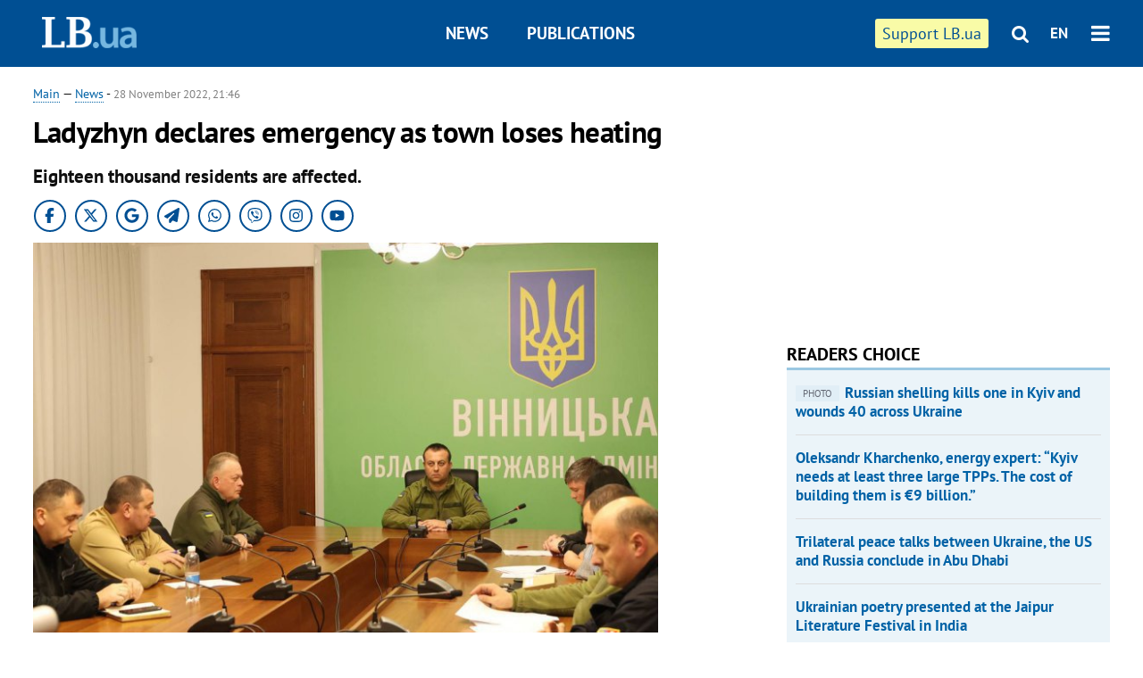

--- FILE ---
content_type: text/html; charset=utf-8
request_url: https://en.lb.ua/news/2022/11/28/18095_ladyzhyn_declares_emergency_town.html
body_size: 6736
content:
<!DOCTYPE html>
<html>
<head>

	<meta http-equiv="content-type" content="text/html;charset=utf-8">
	<title>Ladyzhyn declares emergency as town loses heating</title>
	<meta name="keywords" content="emergency situation,Vinnytsya Region">
	<meta name="description" content="Eighteen thousand residents are affected.">
	    <link rel="canonical" href="https://en.lb.ua/news/2022/11/28/18095_ladyzhyn_declares_emergency_town.html" />
    	
    <meta name="format-detection" content="telephone=no">

            <link rel="dns-prefetch" href="//i.lb.ua">
    <link rel="dns-prefetch" href="//www.facebook.com">
    <link rel="dns-prefetch" href="//www.googletagservices.com">
    <link rel="dns-prefetch" href="//googleads.g.doubleclick.net">
    <link rel="dns-prefetch" href="//pagead2.googlesyndication.com">

    <link rel="preload" href="/media/220/news/fonts/ptsans.woff2" as="font" type="font/woff2" crossorigin>
    <link rel="preload" href="/media/220/news/fonts/ptsansb.woff2" as="font" type="font/woff2" crossorigin>
    <link rel="preload" href="/media/220/news/fonts/icons.woff2" as="font" type="font/woff2" crossorigin>

    <link rel="preload" href="/media/220/news/css/style.css" type="text/css" as="style" onload="this.onload=null;this.rel='stylesheet'">

    <link rel="preload" href="/media/220/news/js/jquery-3.1.1.min.js" as="script">
    <link rel="preload" href="/media/220/news/js/common.js" as="script">
    <link rel="preload" href="//pagead2.googlesyndication.com/pagead/js/adsbygoogle.js" as="script">
        <link rel="preload" href="/media/220/news/css/social-likes.css" type="text/css" as="style" onload="this.onload=null;this.rel='stylesheet'">

		<link rel="alternate" type="application/rss+xml" title="LB.ua RSS" href="https://lb.ua/export/rss.xml">
	
	<!-- facebook -->
			<meta property="fb:app_id" content="147594101940225">
	<meta property="fb:admins" content="100001550293023">
	<meta property="og:site_name" content="LB.ua">
    <meta name="twitter:site" content="@lb_ua">
	    <meta name="RESOURCE-TYPE" content="DOCUMENT" />
    <meta name="DISTRIBUTION" content="GLOBAL" />

	<meta property="og:url" content="https://en.lb.ua/news/2022/11/28/18095_ladyzhyn_declares_emergency_town.html"/>
    <meta property="og:type" content="article"/>
	<meta property="og:title" content="Ladyzhyn declares emergency as town loses heating"/>
	<meta property="og:description" content="Eighteen thousand residents are affected. " />

    <meta name="twitter:title" content="Ladyzhyn declares emergency as town loses heating" />
    <meta name="twitter:description" content="Eighteen thousand residents are affected." />

	            <meta property="og:image" content="https://i.lb.ua/english/085/04/638527505e58a.jpeg"/>
    <meta property="og:image:width" content="480"/>
    <meta property="og:image:height" content="320"/>
    <meta property="og:image:secure_url" content="https://i.lb.ua/english/085/04/638527505e58a.jpeg"/>
    <meta property="og:image:width" content="480"/>
    <meta property="og:image:height" content="320"/>
    <meta property="og:image" content="https://i.lb.ua/english/085/04/638527505e58a_200_130.jpeg"/>
    <meta property="og:image:width" content="200"/>
    <meta property="og:image:height" content="130"/>

    <meta name="twitter:image" content="https://i.lb.ua/english/085/04/638527505e58a.jpeg" />
    <meta name="twitter:card" content="summary_large_image">
        	
        
    <meta name="viewport" content="width=device-width,initial-scale=1,user-scalable=yes">

	<!-- CSS -->
	        <link rel="stylesheet" href="/media/220/news/css/style.css">
    <link rel="shortcut icon" type="image/x-icon" href="/favicon.ico">
        <link rel="stylesheet" href="/media/220/news/css/social-likes.css">

	    <script src="/media/220/news/js/jquery-3.1.1.min.js"></script>
        <script async src="/media/220/news/js/common.js"></script>
		
        <script async src="https://securepubads.g.doubleclick.net/tag/js/gpt.js"></script>
    <script>
        window.googletag = window.googletag || {cmd: []};
    </script>
    
        <script async src="https://pagead2.googlesyndication.com/pagead/js/adsbygoogle.js"></script>
    <script>
    (adsbygoogle = window.adsbygoogle || []).push({
          google_ad_client: "ca-pub-6096932064585080",
          enable_page_level_ads: true });
    </script>
    
        <script type="application/ld+json">
    {
        "@context": "https://schema.org",
        "@type": "NewsArticle",
        "mainEntityOfPage": {
            "@type": "WebPage",
            "@id": "https://en.lb.ua/news/2022/11/28/18095_ladyzhyn_declares_emergency_town.html"
        },
        "headline": "Ladyzhyn declares emergency as town loses heating",
                "image": [
            "https://i.lb.ua/english/085/04/638527505e58a.jpeg"
        ],
                "datePublished": "2022-11-28T21:46:00+02:00",
        "dateModified": "2022-11-28T23:25:00+02:00",
                "publisher": {
            "@type": "Organization",
            "name": "LB.ua",
            "alternateName": "Лівий берег",
            "logo": {
                "@type": "ImageObject",
                "url": "https://lb.ua/media/news/img/logo/logo.white.png"
            }
        }
    }
    </script>
</head>


<body >


<header class="site-header">
	<div class="layout">
	<div class="layout-wrapper clearfix">
        <nav class="header">
            <div class="logo logo-eng"><a href="https://en.lb.ua"></a></div>
            <ul class="nav-menu nav-menu-right">
                <li class="nav-item nav-item-donate"><a href="https://en.lb.ua/news/2022/03/04/10185_need_your_support_.html" target="_blank"><span>Support&nbspLB.ua</span></a></li>


                                
                
                                <li class="nav-item nav-item-search hide-on-phone"><a href="#header-search" data-toggle="collapse" aria-expanded="false" aria-controls="header-search"><span class="icons icon-search" ></span></a></li>
                
                <li class="nav-item nav-item-lang dropdown"><a href="javascript:void(0);" data-toggle="dropdown" type="button">EN</a>
    <ul class="dropdown-menu dropdown-lang">
        <li class="border"><a href="//lb.ua" alt="українська">УКР</a></li>
    </ul>
</li>

				<li class="nav-item nav-item-menu dropdown"><a a href="javascript:void(0);" onclick="return false;" type="button" data-toggle="dropdown"><span class="icons icon-bars"/></a>
    <div class="dropdown-menu dropdown-right">
        <div class="dropdown-flex">
            <ul class="dropdown-flex-box">
                <li><a href="/newsfeed">News</a></li>
                <li><a href="/analytics">Publications</a></li>
                <li><a href="/author">Authors</a></li>
                <li><a href="/archive">Archive</a></li>
            </ul>
        </div>
        <div class="nav-item-menu-icons" style="min-width: 240px;">
            <a rel="nofollow" target="_blank" href="https://www.facebook.com/%D0%9B%D1%96%D0%B2%D0%B8%D0%B9-%D0%91%D0%B5%D1%80%D0%B5%D0%B3-LBUA-111382865585059"><span class="icons icon-facebook"/></a>
            <a rel="nofollow" target="_blank" href="https://twitter.com/lb_ua"><span class="icons icon-twitter"/></a>
            <a rel="nofollow" href="https://lb.ua/rss/eng/rss.xml"><span class="icons icon-rss"/></a>
            <a rel="nofollow" href="#header-search" data-toggle="collapse" aria-expanded="false" aria-controls="header-search"><span class="icons icon-search"/></a>
        <!-- <a rel="nofollow" target="_blank" href="https://vk.com/lb_ua"><span class="icons icon-vk"/></a> -->
        </div>
    </div>
</li>
            </ul>

            <ul class="nav-menu nav-menu-main">
    <li class=""><a href="/newsfeed">News</a></li>
    <li class="nav-item-analytics"><a href="/analytics">Publications</a></li>
    
</ul>

    		
        </nav>
	</div>
	</div>

        <div class="collapse" id="header-search">
    <div class="layout">
        <div class="layout-wrapper">
            <form class="search-form" action="/search">
                <input class="search-txt" type="text" name="q" placeholder="Search phrase"/>
                <button class="search-btn" type="submit"><span class="icons icon-search"></span></button>
            </form>
        </div>
    </div>
    </div>
    
    	<div class="sub-menu">
	<div class="layout">
		<div class="layout-wrapper">
			<ul class="nav-links">
						    				    			    						</ul>
		</div>
	</div>
	</div>
    
</header>

    
<div class="site-content layout layout-material">

        <div class="layout-wrapper clearfix">

        
		<div class="col-content ">
		    <div class="col-content-wrapper clearfix">

            <article class="material" itemscope itemtype="https://schema.org/NewsArticle">
    	
	<div class="header">
		<div class="date">
            <a href="https://en.lb.ua">Main</a> &mdash;
<a href="/newsfeed">News</a> -
                        <time class="time" pubdate itemprop="datePublished" datetime="2022-11-28T21:46:00Z">28 November 2022, 21:46</time>                        <meta itemprop="dateModified" content="2022-11-28"/>
		</div>

        
                <h1 itemprop="headline">Ladyzhyn declares emergency as town loses heating
                    </h1>
        
		

                <div class="material-h2" itemprop="description"><p>Eighteen thousand residents are affected.</p> </div>
        
                                            <meta itemprop="author" content="LB.ua">                        	</div>

        <div class="social_items">
<a class="social_item" target="_blank" href="https://www.facebook.com/%D0%9B%D1%96%D0%B2%D0%B8%D0%B9-%D0%91%D0%B5%D1%80%D0%B5%D0%B3-LBUA-111382865585059"><img alt="Facebook" src="/media/220/news/img/social/svg/ico_facebook.svg"></a>
<a class="social_item" target="_blank" href="https://x.com/lb_ua"><img alt="X" src="/media/220/news/img/social/svg/ico_x.svg"></a>
<a class="social_item" target="_blank" href="https://news.google.com/publications/CAAiEDV6tMkld_qrUyPPCI79mAIqFAgKIhA1erTJJXf6q1MjzwiO_ZgC?hl=uk&gl=UA&ceid=UA:uk"><img alt="Google news" src="/media/220/news/img/social/svg/ico_google.svg"></a>
<a class="social_item telegram" target="_blank" href="https://t.me/lbua_official"><img alt="Telegram" src="/media/220/news/img/social/svg/ico_telegram.svg"></a>
<a class="social_item whatsapp" target="_blank" href="https://whatsapp.com/channel/0029VauDSICJkK76e3PmZQ01"><img alt="Whatsapp" src="/media/220/news/img/social/svg/ico_whatsapp.svg"></a>
<a class="social_item" target="_blank" href="https://invite.viber.com/?g2=AQBYUdAHMR2JGFPjD6YZwS8PNwrijYiZxSPxC14PhuVSJIguvtO7rDHybnkn%2BiSu"><img alt="Viber" src="/media/220/news/img/social/svg/ico_viber.svg"></a>
<a class="social_item" target="_blank" href="https://www.instagram.com/lb.ua_official?igsh=MmozYmEycGlta3Vh"><img alt="Instagram" src="/media/220/news/img/social/svg/ico_instagram.svg"></a>
<a class="social_item" target="_blank" href="https://www.youtube.com/@lblive1902"><img alt="Youtube" src="/media/220/news/img/social/svg/ico_youtube.svg"></a>
</div>
	
		<div class="image" itemprop="image" itemscope itemtype="https://schema.org/ImageObject" data-ad-ignore="true">
		<img loading="lazy" src="https://i.lb.ua/english/085/04/638527505e58a.jpeg" alt="Ladyzhyn declares emergency as town loses heating" >
        <meta itemprop="width" content="720" />
        <meta itemprop="height" content="450" />
        <meta itemprop="url" content="https://i.lb.ua/english/085/04/638527505e58a.jpeg" />
				<div class="author">Photo: Serhiy Borzov</div>	</div>
	
	
	

	
        <div itemprop="articleBody"><p class="MsoNormal">A Russian missile attack on the Ladyzhyn thermal power plant in Vinnytsya Region has caused an emergency in the town's heating networks, the head of the Vinnytsya regional state administration, Serhiy Borzov, has said.</p> <p class="MsoNormal">The Vinnytsya regional commission on technogenic and environmental safety and emergencies declared a military emergency in Ladyzhyn.</p> <p class="MsoNormal">Currently, 18,000 residents have no heating, the only way to heat their homes is with electrical appliances.</p> <p class="MsoNormal">An emergency headquarters has been deployed in the town. Additional heating points are also being deployed.</p> <p class="MsoNormal">The Ladyzhyn thermal power plant suffered two strikes by Russian troops on 11 October.</p> </div>
    

	

	
	

    

            

            

    
            

    <div class="hidden" itemprop="publisher" itemscope itemtype="https://schema.org/Organization">
        <meta itemprop="name" content="LB.ua" />
        <div class="hidden" itemprop="logo" itemscope itemtype="https://schema.org/ImageObject">
            <meta itemprop="url" content="https://lb.ua/media/news/img/logo/logo.png" />
        </div>
    </div>
    <meta itemscope itemprop="mainEntityOfPage" itemType="https://schema.org/WebPage" itemid="https://en.lb.ua/news/2022/11/28/18095_ladyzhyn_declares_emergency_town.html" />


    <noindex>
        <div class="block read-social">
    </div>
            
            
        
    
                    </noindex>

    
    


                <div class="block sources thin-link" itemprop="keywords"><span>Tags: </span><a href="/tag/440_emergency_situation" rel="tag">emergency situation</a>, <a href="/tag/855_vinnytsya_region" rel="tag">Vinnytsya Region</a></div>
        

    </article>



<div class="material-related">
    
                        
                    <div class="block related-news news-by-theme">

<ul class="feed">
    <li class="important">
        <div class="time"><time datetime="2025-09-10T09:27:00Z">
    10 September 2025, 09:27
    </time></div>
        <a href="https://en.lb.ua/news/2025/09/10/36766_russia_launches_massive_night_strike.html"><span class="ico-text">PHOTO</span>Russia launches massive night strike on Ukraine, attacking 15 Regions
</a>
    </li>
    <li class="">
        <div class="time"><time datetime="2025-03-17T17:00:00Z">
    17 March 2025, 17:00
    </time></div>
        <a href="https://en.lb.ua/news/2025/03/17/35276_anastasiya_konovalova_explains_how.html"><span class="ico-text">Exclusive</span>Anastasiya Konovalova explains how mobile kindergartens will work
</a>
    </li>
    <li class="important">
        <div class="time"><time datetime="2025-02-25T07:00:00Z">
    25 February 2025, 07:00
    </time></div>
        <a href="https://en.lb.ua/news/2025/02/25/35006_women_trained_act_emergency.html">Women are trained to act in emergency situations in Finland. After 24 February 2022, courses were selling out in seconds. Here’s
</a>
    </li>
</ul>
</div>
                

<noindex>
    
    
                            <section class="block related-news related-by-rubric">
<div class="caption no-margin">Read also</div>
<ul class="lenta lenta-simple">
    <li class="item-news  ">    <time datetime="2022-11-29T20:49:00Z">
    29 November 2022, 20:49
    </time>
        <div class="title"><a href="https://en.lb.ua/news/2022/11/29/18112_ukrainian_railway_resumes_services.html">Ukrainian Railway resumes services to Slovakia
</a></div>
</li>

    <li class="item-news  important">    <time datetime="2022-11-29T20:12:00Z">
    29 November 2022, 20:12
    </time>
        <div class="title"><a href="https://en.lb.ua/news/2022/11/29/18110_nato_discusses_possible_supply.html">NATO discusses possible supply of Patriot missiles to Ukraine – Stoltenberg
</a></div>
</li>

    <li class="item-news  important">    <time datetime="2022-11-29T19:55:00Z">
    29 November 2022, 19:55
    </time>
        <div class="title"><a href="https://en.lb.ua/news/2022/11/29/18113_russia_pounds_slovyansk_s300.html">Russia pounds Slovyansk with S-300 missiles
</a></div>
</li>

    <li class="item-news  ">    <time datetime="2022-11-29T19:02:00Z">
    29 November 2022, 19:02
    </time>
        <div class="title"><a href="https://en.lb.ua/news/2022/11/29/18108_russians_draft_over_half_miners.html">Russians draft over half of miners in occupied Luhansk Region
</a></div>
</li>

    <li class="item-news  ">    <time datetime="2022-11-29T18:31:00Z">
    29 November 2022, 18:31
    </time>
        <div class="title"><a href="https://en.lb.ua/news/2022/11/29/18107_ukrainian_army_yet_control.html">Ukrainian army not yet in control of Kinburn Spit
</a></div>
</li>

    <li class="item-news  important">    <time datetime="2022-11-29T17:54:00Z">
    29 November 2022, 17:54
    </time>
        <div class="title"><a href="https://en.lb.ua/news/2022/11/29/18109_russia_shells_kherson_regional.html">Russia shells Kherson regional hospital
</a></div>
</li>

    <li class="item-news  ">    <time datetime="2022-11-29T17:13:00Z">
    29 November 2022, 17:13
    </time>
        <div class="title"><a href="https://en.lb.ua/news/2022/11/29/18111_ukraine_iaea_russia_must_leave.html">Ukraine to IAEA: Russia must leave Zaporizhzhya NPP
</a></div>
</li>

    <li class="item-news  ">    <time datetime="2022-11-29T14:14:00Z">
    29 November 2022, 14:14
    </time>
        <div class="title"><a href="https://en.lb.ua/news/2022/11/29/18105_france_hands_over_lru_multiple_launch.html">France hands over LRU multiple launch rocket system to Ukraine – Reznikov
</a></div>
</li>

    <li class="item-news  important">    <time datetime="2022-11-29T13:21:00Z">
    29 November 2022, 13:21
    </time>
        <div class="title"><a href="https://en.lb.ua/news/2022/11/29/18106_meeting_g7_justice_ministers.html">Meeting of G7 Justice Ministers on investigating Russian war crimes starts in Berlin
</a></div>
</li>

    <li class="item-news  ">    <time datetime="2022-11-29T12:27:00Z">
    29 November 2022, 12:27
    </time>
        <div class="title"><a href="https://en.lb.ua/news/2022/11/29/18102_keep_calm_give_ukraine_tanks_.html">"Keep calm and give Ukraine tanks" - Lithuanian Foreign Minister
</a></div>
</li>

    <li class="item-news  important">    <time datetime="2022-11-29T12:05:00Z">
    29 November 2022, 12:05
    </time>
        <div class="title"><a href="https://en.lb.ua/news/2022/11/29/18101_steinmeier_truce_now_means_russia.html">Steinmeier: Truce now means Russia to keep occupied Ukrainian territories
</a></div>
</li>

    <li class="item-news  ">    <time datetime="2022-11-29T11:35:00Z">
    29 November 2022, 11:35
    </time>
        <div class="title"><a href="https://en.lb.ua/news/2022/11/29/18103_slovakia_hands_over_30_bmp1.html">Slovakia hands over 30 BMP-1 to Ukraine
</a></div>
</li>

    <li class="item-news  important">    <time datetime="2022-11-29T11:04:00Z">
    29 November 2022, 11:04
    </time>
        <div class="title"><a href="https://en.lb.ua/news/2022/11/29/18104_stoltenberg_nato_continue.html">Stoltenberg: "NATO will continue to stand for Ukraine as long as it takes. We will not back down." 
</a></div>
</li>

    <li class="item-news  important">    <time datetime="2022-11-29T10:49:00Z">
    29 November 2022, 10:49
    </time>
        <div class="title"><a href="https://en.lb.ua/news/2022/11/29/18099_ukrainian_armed_forces_shoot_down_two.html">Ukrainian Armed Forces shoot down two Russian planes on 29 November - General Staff
</a></div>
</li>

    <li class="item-news  important">    <time datetime="2022-11-29T09:31:00Z">
    29 November 2022, 09:31
    </time>
        <div class="title"><a href="https://en.lb.ua/news/2022/11/29/18097_russias_personnel_losses_exceed_88.html">Russia's personnel losses exceed 88 thousand - General Staff
</a></div>
</li>

</ul>
</section>
 
                

    </noindex>
</div>


<noindex>
<div class="float_container_t0 hidden"></div>
<div class="float_container_t2 hidden"></div>
</noindex>

	    	</div>

        		</div>

		<aside class="col-right">
        	
			    

    

    <section class="adv-banner-3">
<!-- Content.300x250 -->
<ins class="adsbygoogle"
     style="display:inline-block;width:300px;height:250px"
     data-ad-client="ca-pub-6096932064585080"
     data-ad-slot="4143330288"></ins>
<script>
(adsbygoogle = window.adsbygoogle || []).push({});
</script></section>

    
    	
        <section class="section-popular have-background hide-on-phone">
<div class="caption">Readers choice</div>
    <ul class="feed background">
        <li>
        <a href="">
            
            <span class="ico-text">PHOTO</span>Russian shelling kills one in Kyiv and wounds 40 across Ukraine

        </a>
    </li>
        <li>
        <a href="">
            
            Oleksandr Kharchenko, energy expert: “Kyiv needs at least three large TPPs. The cost of building them is €9 billion.”

        </a>
    </li>
        <li>
        <a href="">
            
            Trilateral peace talks between Ukraine, the US and Russia conclude in Abu Dhabi

        </a>
    </li>
        <li>
        <a href="">
            
            Ukrainian poetry presented at the Jaipur Literature Festival in India

        </a>
    </li>
        <li>
        <a href="">
            
            More than 16 hours without power. The government has changed the blackout schedule

        </a>
    </li>
        <li>
        <a href="">
            
            US urged to cancel “Putin’s violinist” Vadim Repin concert ahead of Bucha anniversary

        </a>
    </li>
        <li>
        <a href="">
            
            <span class="ico-text">PHOTO</span>Russians attack Odesa. Number of victims rises to 3, with over 20 wounded (updated)

        </a>
    </li>
    </ul>
    
</section>

    <section class="adv-block">
<div class="adv-banner-4 sticked hide-on-tablet hide-on-phone">
<div class="adv-caption">Реклама</div>
<!-- Index.300x600 -->
<ins class="adsbygoogle"
     style="display:inline-block;width:300px;height:600px"
     data-ad-client="ca-pub-6096932064585080"
     data-ad-slot="8605697088"></ins>
<script>
(adsbygoogle = window.adsbygoogle || []).push({});
</script></div>
</section>
	
			</aside>

	</div>
    
</div>


<footer class="site-footer">
	<div class="layout">
<div class="layout-wrapper clearfix">
	<a class="scroll-top" href="#"></a>
	<div class="footer-links">
		<ul>
			
            <li><a href="/about">About us</a></li>
            <li><a href="https://lb.ua/reklama">Advertising</a></li>
            <li><a href="">Ивенты</a></li>
            <li><a href="/about/contacts">Editorial</a></li>
            <li><a href="/about/standards">Standards and Policies</a></li>
			<li><a href="/about/terms">User agreement</a></li>
		</ul>
	</div>

	<div class="about">
                <p>LB.ua must be linked directly in case of full or partial reproduction of materials. No materials containing links to the Ukrainian News agency or the Ukrainian Photo Group may be re-printed, copied, reproduced or used in any other way</p>
        <p>Materials posted on the site with the label "Advertisement" / "Company News" / "Press Release" / "Promoted" are advertising and are published on the rights of advertising. , however, the editors participate in the preparation of this content and share the opinions expressed in these materials.</p>
        <p>The editors are not responsible for the facts and value judgments published in advertising materials. According to Ukrainian legislation, the advertiser is responsible for the content of advertising.</p>
        <p>The International Renaissance Foundation provides institutional support to the editorial office of LB.UA within the framework of the "Social Capital" program. Materials produced in the framework of support reflect the position of the authors and do not necessarily coincide with the position of the International Renaissance Foundation.</p>
        <p>Online Media Entity; Media ID - R40-05097</p>
            </div>
	<div class="counters">
                <span><a rel="nofollow" href="https://serpstat.com/uk/"><img loading="lazy" src="/media/220/news/img/icos/serpstat.svg" alt="Serpstat" width="140" height="33""></a></span>
        
        
        		    		<!-- Google tag (gtag.js) -->
<script async src="https://www.googletagmanager.com/gtag/js?id=G-SQPB7DNKSQ"></script>
<script>
  window.dataLayer = window.dataLayer || [];
  function gtag(){dataLayer.push(arguments);}
  gtag('js', new Date());

  gtag('config', 'G-SQPB7DNKSQ');
</script>
			</div>
</div>
</div>


<div class="overlay" id="overlay"></div>


<div id="popup_mistake" class="popup do-mistake" url="/core/orphus/">
	<div class="caption">Error found! <div class="close"></div></div>
	<div class="title">Mistake in text:</div>
	<div class="text-w-mistake"></div>
	<div>It is wrong because:</div>
	<textarea></textarea>
	<br style="clear: both;" />
	<a class="button" name="send" href="#">Send</a>
	<a class="no-mistake" name="close" href="#">Oops, not an error!</a>
</div>


<div id="act-login" class="popup do-login">

</div>

</footer>



</body>

<!-- eng.vm2.gg2.lb.ua :: 2026-02-02 02:03:13 -->
</html>

--- FILE ---
content_type: text/html; charset=utf-8
request_url: https://www.google.com/recaptcha/api2/aframe
body_size: 265
content:
<!DOCTYPE HTML><html><head><meta http-equiv="content-type" content="text/html; charset=UTF-8"></head><body><script nonce="B6IYEoTlcLgyvNi261eoQA">/** Anti-fraud and anti-abuse applications only. See google.com/recaptcha */ try{var clients={'sodar':'https://pagead2.googlesyndication.com/pagead/sodar?'};window.addEventListener("message",function(a){try{if(a.source===window.parent){var b=JSON.parse(a.data);var c=clients[b['id']];if(c){var d=document.createElement('img');d.src=c+b['params']+'&rc='+(localStorage.getItem("rc::a")?sessionStorage.getItem("rc::b"):"");window.document.body.appendChild(d);sessionStorage.setItem("rc::e",parseInt(sessionStorage.getItem("rc::e")||0)+1);localStorage.setItem("rc::h",'1769990596023');}}}catch(b){}});window.parent.postMessage("_grecaptcha_ready", "*");}catch(b){}</script></body></html>

--- FILE ---
content_type: application/javascript; charset=utf-8
request_url: https://fundingchoicesmessages.google.com/f/AGSKWxWsAfC0XESanONNeQRYpKGdB7VpDjeS2_52uATZ9FzKSKAVg-H_ADI1ro8dYfjB55gwydWT__78ubQIUuyf7PNYSC7PMkSS-j0vxIDFO6kUCRIkXnhEcxbWvFwqfHAh2AnaLpoknVm4Tfbnfzsm-0NXxcsrd52qNaPs98L48rvYleI_213wcKYMahN9/_-api.adyoulike.com/p8network.js/msnads1./cpmrect./ad_big_
body_size: -1289
content:
window['7a758329-7844-46e2-bc0a-5e891ed77c83'] = true;